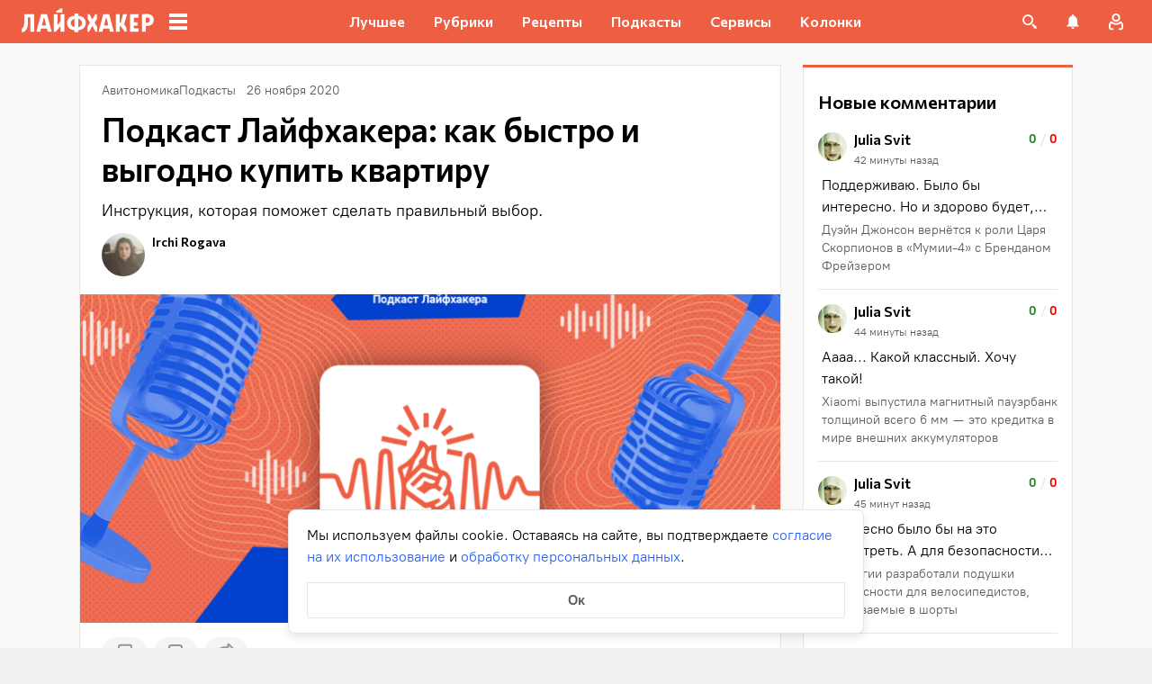

--- FILE ---
content_type: application/javascript
request_url: https://lifehacker.ru/_nuxt/v7.5-1VBZoQJf.js
body_size: 8690
content:
var Q=Object.defineProperty;var Z=(e,t,r)=>t in e?Q(e,t,{enumerable:!0,configurable:!0,writable:!0,value:r}):e[t]=r;var F=(e,t,r)=>Z(e,typeof t!="symbol"?t+"":t,r);import{b0 as _,c0 as O,cI as v,bz as c,aT as h,aU as g,aO as l,aN as f,aS as T,aP as m,aY as $,aX as I,b3 as V,b4 as x,a$ as C,aW as o,bG as M,eO as D,bv as J,bB as S,bR as P,eP as ee,bM as te,b5 as re,bo as w,aV as E,aL as ne,aR as B,ct as oe,eQ as ie,eR as se,eS as ae,cC as N,bK as k,eC as le,e5 as de,cV as ce,eT as H,dl as W,cO as ue,cK as pe,bO as y,bj as me,cF as he,cG as ge}from"./v7.5-CV6R6r4b.js";import{_ as fe,P as ve,T as be,N as _e}from"./v7.5-Cdqfp2mL.js";import{a as Ce,W as ke}from"./v7.5-B9RjYRX4.js";import{_ as ye}from"./v7.5-yW2xHMn5.js";import{A as Ae}from"./v7.5-B-3fa6E7.js";import{a as Te,u as we}from"./v7.5-BReD7hre.js";import{u as $e}from"./v7.5-p25vQ_iY.js";import{C as Se}from"./v7.5-elH9xx67.js";import{T as Pe,u as Fe}from"./v7.5-C76zs2yj.js";import{A as Oe}from"./v7.5-CvghFfCb.js";import{u as U}from"./v7.5-hq77iMva.js";import{u as Le}from"./v7.5-BQJS2oI9.js";import"./v7.5-xBd_3ccS.js";import"./v7.5-BJohrarF.js";import"./v7.5-BJhB9GPl.js";import"./v7.5-CC7tofU5.js";import"./v7.5-CPmpG1pt.js";import"./v7.5-l3kMYc67.js";import"./v7.5-BHu8PMwa.js";import"./v7.5-RL18Ug4x.js";import"./v7.5-CNog4akx.js";import"./v7.5-DX52sQgG.js";import"./v7.5-C3GidjaL.js";import"./v7.5-r-4DhiuM.js";import"./v7.5-D0gJlpDk.js";/* empty css             */import"./v7.5-_IU8o6C5.js";import"./v7.5-CjodAyuS.js";import"./v7.5-Cobq8hrA.js";import"./v7.5-CJc1PDiq.js";import"./v7.5-iidprFMI.js";import"./v7.5-DUmPnVih.js";import"./v7.5-i8wZmg4F.js";import"./v7.5-Cu0pNx8w.js";import"./v7.5-CsN_kn3x.js";import"./v7.5--e8zJa47.js";import"./v7.5-DvMtf8Gx.js";import"./v7.5-DD3wZrSx.js";import"./v7.5-QckCv6jG.js";import"./v7.5-DRMSugVr.js";import"./v7.5-BmWkfKPQ.js";import"./v7.5-Cw1OrpsX.js";import"./v7.5-K87esH4J.js";try{let e=typeof window<"u"?window:typeof global<"u"?global:typeof globalThis<"u"?globalThis:typeof self<"u"?self:{},t=new e.Error().stack;t&&(e._sentryDebugIds=e._sentryDebugIds||{},e._sentryDebugIds[t]="a80caf2f-0e29-4cd4-997f-b6c80ba8e880",e._sentryDebugIdIdentifier="sentry-dbid-a80caf2f-0e29-4cd4-997f-b6c80ba8e880")}catch{}const R=e=>new IntersectionObserver(e,{root:null,threshold:1});class Ee{constructor(t,r){F(this,"attribute");F(this,"attributeValue");this.attribute=t,this.attributeValue=r}checkKey(t){return t.key==="Tab"||t.key==="ArrowDown"||t.key==="ArrowUp"||t.key==="ArrowLeft"||t.key==="ArrowRight"}focus(){const t=document.querySelector(":focus");t&&t.setAttribute(this.attribute,this.attributeValue||"")}triggerFocusVisible(t){this.checkKey(t)&&(this.unFocus(),setTimeout(this.focus.bind(this)))}unFocus(){const t=document.querySelector("["+this.attribute+"]");t&&t.removeAttribute(this.attribute)}focusVisibleInit(){document.addEventListener("keydown",this.triggerFocusVisible.bind(this)),document.addEventListener("click",this.unFocus.bind(this))}focusVisibleDestroy(){document.removeEventListener("keydown",this.triggerFocusVisible),document.removeEventListener("click",this.unFocus)}}const De=new Ee("data-focus-visible"),Ie=_({name:"TheTvContainer",data(){return{articlesWithLoadedPixels:[]}},components:{ArticleCardMiddle:Ce,ArticleCardLarge:Ae,IntersectionObserver:ye},setup(){const{onFavoriteDelete:e,onFavoriteCreateFolderAndAdd:t,onFavoriteCreateFolderAndTransfer:r,onFavoriteTransferToFolder:i,onFavoriteAddToFolder:s,onFavoriteDeferred:a}=we(),{loadingViewsIds:d,updateViewsCount:u,getLoadingViews:n}=$e();return{onFavoriteDelete:e,onFavoriteCreateFolderAndAdd:t,onFavoriteCreateFolderAndTransfer:r,onFavoriteTransferToFolder:i,onFavoriteAddToFolder:s,onFavoriteDeferred:a,loadingViewsIds:d,updateViewsCount:u,getLoadingViews:n}},computed:{articles(){return v().currentArticles.slice(0,5)},firstArticle(){return this.articles[0]},otherArticles(){return this.articles.slice(1,5)}},methods:{useArticleProps:Te,sendEvent(e){this.$sendYandexMetrika({level1:"Комментарии_переход к комментариям",level4:O(e),level6:"главная"})},onAppear(e){const t=e==null?void 0:e.testPixel,r=!this.articlesWithLoadedPixels.includes(e.id);t!=null&&t.length&&r&&(t.forEach(i=>$fetch(i,{credentials:"include"}).catch(s=>{this.$logger("Error in sending text pixels for "+e+" in TheTvContainer.vue",s)})),this.articlesWithLoadedPixels.push(e.id))},isTrackTheAppearance(e){return!!(e!=null&&e.testPixel)},onClickArticleCardLarge(){const{teaserUrl:e}=this.firstArticle,t=e||this.firstArticle.url;this.$sendYandexMetrika({level1:"Выбор материала_Виджет большая карточка",level4:O(t)})},onClickAuthor(){},onClickCategory(e,t,r){this.$sendYandexMetrika({level1:"Выбор рубрики",level4:O(e),level5:t,level6:"unknown"})}}},"$njKOa-t9nd"),Me={key:0,class:"the-tv"};function Be(e,t,r,i,s,a){const d=c("ArticleCardLarge"),u=c("ArticleCardMiddle");return e.firstArticle?(l(),h("div",Me,[(l(),f(I(e.isTrackTheAppearance(e.firstArticle)?"IntersectionObserver":"div"),{class:"the-tv__observer the-tv__observer_large",onAppearOnce:t[6]||(t[6]=n=>e.onAppear(e.firstArticle))},{default:T(()=>[m(d,$(e.useArticleProps(e.firstArticle),{loadingViews:e.getLoadingViews(e.firstArticle.id),onClickedOnComments:e.sendEvent,onClickOnRestoreButton:t[0]||(t[0]=n=>e.updateViewsCount(e.firstArticle.id)),onFavoriteDelete:t[1]||(t[1]=n=>e.onFavoriteDelete(n,e.firstArticle)),onFavoriteCreateFolderAndAdd:t[2]||(t[2]=n=>e.onFavoriteCreateFolderAndAdd(n,e.firstArticle)),onFavoriteCreateFolderAndTransfer:t[3]||(t[3]=(n,b)=>e.onFavoriteCreateFolderAndTransfer(n,b,e.firstArticle)),onFavoriteTransferToFolder:t[4]||(t[4]=(n,b)=>e.onFavoriteTransferToFolder(n,b,e.firstArticle)),onFavoriteAddToFolder:t[5]||(t[5]=n=>e.onFavoriteAddToFolder(n,e.firstArticle)),onFavoriteDeferred:e.onFavoriteDeferred,onClickOnArticleCard:e.onClickArticleCardLarge,onClickedOnAuthor:e.onClickAuthor,onClickedOnCategory:e.onClickCategory,"img-loading":"eager"}),null,16,["loadingViews","onClickedOnComments","onFavoriteDeferred","onClickOnArticleCard","onClickedOnAuthor","onClickedOnCategory"])]),_:1},32)),(l(!0),h(V,null,x(e.otherArticles,(n,b)=>(l(),f(I(e.isTrackTheAppearance(n)?"IntersectionObserver":"div"),{class:"the-tv__observer the-tv__observer_middle",key:n.id,onAppearOnce:p=>e.onAppear(n)},{default:T(()=>[m(u,$({class:"the-tv__article-card_middle"},{ref_for:!0},e.useArticleProps(n),{loadingViews:e.getLoadingViews(n.id),onClickedOnComments:e.sendEvent,onClickOnRestoreButton:p=>e.updateViewsCount(n.id),onFavoriteDelete:p=>e.onFavoriteDelete(p,n),onFavoriteCreateFolderAndAdd:p=>e.onFavoriteCreateFolderAndAdd(p,n),onFavoriteCreateFolderAndTransfer:(p,A)=>e.onFavoriteCreateFolderAndTransfer(p,A,n),onFavoriteTransferToFolder:(p,A)=>e.onFavoriteTransferToFolder(p,A,n),onFavoriteAddToFolder:p=>e.onFavoriteAddToFolder(p,n),onFavoriteDeferred:e.onFavoriteDeferred,onClickedOnAuthor:e.onClickAuthor,onClickedOnCategory:e.onClickCategory,"img-loading":"auto"}),null,16,["loadingViews","onClickedOnComments","onClickOnRestoreButton","onFavoriteDelete","onFavoriteCreateFolderAndAdd","onFavoriteCreateFolderAndTransfer","onFavoriteTransferToFolder","onFavoriteAddToFolder","onFavoriteDeferred","onClickedOnAuthor","onClickedOnCategory"])]),_:2},1064,["onAppearOnce"]))),128))])):g("",!0)}const Ne=C(Ie,[["render",Be],["__scopeId","data-v-c02cd8b9"]]),He=_({name:"BasePicture",props:{mobileUrl:{type:String,required:!0},desktopUrl:{type:String,required:!0},alt:{type:String,required:!0},media:{type:String,required:!0}}},"$WTkMOOJeYu"),We=["srcset","media"],Re=["src","alt"];function Ve(e,t,r,i,s,a){return l(),h("picture",null,[o("source",{class:"image",srcset:e.mobileUrl,media:e.media},null,8,We),o("img",{class:"image",src:e.desktopUrl,alt:e.alt},null,8,Re)])}const Je=C(He,[["render",Ve]]),j={link:{type:String,required:!0},linkText:{type:String,required:!0},imageUrl:{type:String,required:!0},pitch:{type:String,required:!0}},Ue=1e3,je=_({name:"JumperMobile",props:j,data:()=>({unobserveFooter:M,unobserveNavigator:M}),mounted(){this.addObserverInsideFooter(),window.addEventListener("scroll",this.handleScroll)},destroyed(){this.unobserveFooter(),this.unobserveNavigator()},methods:{addObserverInsideFooter(){const e=this.$refs.footerObserverTag;if(!(e instanceof HTMLElement))return;const t=R(this.callbackFooter);t.observe(e),this.unobserveFooter=()=>t.unobserve(e)},handleScroll(){const e=this.$refs.section;if(!e)return;const t=e.getBoundingClientRect().top;if(t>=window.innerHeight/1.5){this.setOverlayOpacity(0);return}const r=1-t/window.innerHeight;this.setOverlayOpacity(r-.1)},async callbackFooter([{intersectionRatio:e}]){!e||!await this.showContent()||(this.unobserveFooter(),this.addObserverInsideNavigator())},async showContent(){const{absoluteContainer:e,subscribe:t,banner:r}=this.$refs;return!(e instanceof HTMLElement)||!(t instanceof HTMLElement)||!(r instanceof HTMLElement)?!1:(await D(Ue),t.style.height="auto",e.style.height="100vh",r.style.height="100vh",!0)},addObserverInsideNavigator(){const{navigatorObserverTag:e}=this.$refs;if(!(e instanceof HTMLElement))return;const t=R(this.callbackNavigator);t.observe(e),this.unobserveNavigator=()=>t.unobserve(e)},callbackNavigator([{intersectionRatio:e}]){!!e&&(this.openLink(),this.unobserveNavigator())},setOverlayOpacity(e){const{overlay:t}=this.$refs;t instanceof HTMLElement&&(t.style.opacity=`${e}`,t.style.pointerEvents=e?"all":"none")},openLink(e=!1){this.$emit("open-link",e)}}},"$PXOjXqgsKI"),qe={class:"container",ref:"section"},Ye={class:"footer"},Ke={class:"footer__text"},ze=["href","name"],Ge={class:"footer__pitch"},Xe={class:"observer-tag observer-tag_footer",ref:"footerObserverTag"},Qe={class:"content"},Ze={class:"content__banner-overlay",ref:"overlay"},xe={class:"content__container"},et={class:"content__subscribe",ref:"subscribe"},tt={class:"content__scroll-to-site"},rt={class:"content__scroll-to-site-container",ref:"absoluteContainer"},nt={class:"content__navigator"},ot={class:"observer-tag observer-tag_navigator",ref:"navigatorObserverTag"};function it(e,t,r,i,s,a){return l(),h("div",qe,[o("div",Ye,[o("div",Ke,[t[2]||(t[2]=J("Листая дальше, вы перейдете на страницу ",-1)),o("a",{class:"footer__link",onClick:t[0]||(t[0]=()=>e.openLink(!0)),href:e.link,name:e.linkText},S(e.linkText),9,ze)]),o("div",Ge,S(e.pitch),1),o("p",Xe,null,512)]),o("div",Qe,[o("div",Ze,null,512),o("div",xe,[o("div",et,[o("div",tt,[o("div",rt,[o("div",nt,[t[3]||(t[3]=o("div",{class:"content__navigator_overlay"},null,-1)),o("p",ot,null,512)]),o("div",{class:"content__banner",ref:"banner",onClick:t[1]||(t[1]=()=>e.openLink(!0))},[o("div",{class:"content__image",style:P({"background-image":`url(${e.imageUrl})`})},null,4)],512)],512)])],512)])])],512)}const st=C(je,[["render",it],["__scopeId","data-v-c265de9d"]]),at=2e3,lt="content-container__for-jumper-desktop",L="set-position-fixed",dt=()=>{const e=ee();return(e==null?void 0:e.name)==="safari"},ct=_({name:"JumperDesktop",props:j,data(){return{startTranslateY:0,imageContainerTransform:"",contentContainerTop:0,handleScrollInSafari:null}},async mounted(){if(this.getContentContainer()&&(await D(at),this.setStartVariables(),window.addEventListener("scroll",this.handleScroll),window.addEventListener("resize",this.setStartVariables),dt())){const t=document.querySelector(".other-content__sidebar-widget:last-child");this.handleScrollInSafari=t?U(()=>this.updateLastWidgetInSidebar(t,t.previousElementSibling),100):null,this.handleScrollInSafari&&window.addEventListener("scroll",this.handleScrollInSafari)}},beforeUnmount(){if(window.removeEventListener("resize",this.setStartVariables),window.removeEventListener("scroll",this.handleScroll),this.removeStickyClassAndTopPositionForContentContainer(),this.handleScrollInSafari){window.removeEventListener("scroll",this.handleScrollInSafari);const e=document.querySelector(".other-content__sidebar-widget:last-child");e&&e.classList.remove(L)}},methods:{updateLastWidgetInSidebar(e,t){t&&48>=t.getBoundingClientRect().bottom||!t&&e.getBoundingClientRect().top>=72?e.classList.add(L):e.classList.remove(L)},setStartVariables(){const e=this.getContentContainer();e&&this.addStickyClassAndTopPositionForContentContainer(e)},getContentContainer(){const e=document.querySelector(`.${lt}`);if(e instanceof HTMLElement)return e},addStickyClassAndTopPositionForContentContainer(e){const t=this.calculateStickyTopOffset(e),r=t-500;this.contentContainerTop=r,this.contentContainerTop=t-500},removeStickyClassAndTopPositionForContentContainer(){var t,r;const e=this.getContentContainer();(t=e==null?void 0:e.style)==null||t.removeProperty("position"),(r=e==null?void 0:e.style)==null||r.removeProperty("top")},calcStartScale(){return 1248/window.innerWidth},calculateStickyTopOffset(e){return e.getBoundingClientRect().height},handleScroll(){const{section:e,image:t}=this.$refs;if(!(e instanceof HTMLElement)||!(t instanceof HTMLElement))return;if(t.getBoundingClientRect().top<70){this.openLink();return}const i=e.getBoundingClientRect().top;if(i>=window.innerHeight/1.5){this.setOverlayOpacity(0);return}const s=1-i/window.innerHeight;this.setOverlayOpacity(s-.35)},setOverlayOpacity(e){const{overlay:t}=this.$refs;t instanceof HTMLElement&&(t.style.opacity=`${e}`,t.style.pointerEvents=e?"all":"none")},openLink(e=!1){document.body.style.transition="opacity 0.7s ease-in",document.body.style.opacity="0.1",this.$emit("open-link",e)}}},"$klwuh1OMH9"),ut={class:"container",ref:"section"},pt={class:"wrapper",ref:"footerContainer"},mt={class:"header"},ht={class:"header__text"},gt=["href","alt"],ft={class:"header__pitch"},vt={class:"content"},bt={class:"content__overlay",ref:"overlay"},_t={class:"content__image-wrapper"},Ct=["href"];function kt(e,t,r,i,s,a){return l(),h("div",ut,[o("div",pt,[o("div",mt,[o("div",ht,[t[2]||(t[2]=J("Листая дальше, вы перейдете на страницу ",-1)),o("a",{class:"header__link",onClick:t[0]||(t[0]=()=>e.openLink(!0)),href:e.link,alt:`Открыть ссылку на сторонний сайт ${e.linkText}`},S(e.linkText),9,gt)]),o("div",ft,S(e.pitch),1)]),o("div",vt,[o("div",bt,null,512),o("div",{class:"content__image-container",ref:"imageContainer",style:P({transform:e.imageContainerTransform})},[o("div",_t,[o("a",{class:"content__image-link",onClick:t[1]||(t[1]=()=>e.openLink(!0)),href:e.link,"aria-label":"Открыть ссылку на сторонний сайт"},[t[3]||(t[3]=o("div",{class:"content__header"},null,-1)),o("div",{class:"content__image",ref:"image",style:P({"background-image":`url(${e.imageUrl})`})},null,4)],8,Ct)])],4)])],512)],512)}const yt=C(ct,[["render",kt],["__scopeId","data-v-cf3761e9"]]),At=800,Tt=768,wt=1280,$t=_({name:"JumperContainer",components:{JumperMobile:st,JumperDesktop:yt},data:()=>({type:"desktop",prerenderLink:null}),computed:{jumperData(){var e;return(e=v().currentArticle)==null?void 0:e.meta.jumperScroller},linkText(){var e;return((e=this.jumperData)==null?void 0:e.name)??""},pitch(){var e;return((e=this.jumperData)==null?void 0:e.pitch)??""},url(){var e;return((e=this.jumperData)==null?void 0:e.url)??""},images(){var e;return((e=this.jumperData)==null?void 0:e.images)??void 0},jumperProps(){var e;return{imageUrl:((e=this.images)==null?void 0:e[this.type])??"",linkText:this.linkText,pitch:this.pitch,link:this.url}}},mounted(){window.scrollTo(0,0),this.setType(),this.prerenderLink=this.addPreRenderLink(this.url),window.addEventListener("resize",this.setType)},beforeUnmount(){var e;window.removeEventListener("resize",this.setType),(e=this.prerenderLink)==null||e.remove()},methods:{setType(){window.innerWidth>=wt?this.type="desktop":window.innerWidth>=Tt?this.type="tablet":this.type="mobile"},addPreRenderLink(e){const t=document.createElement("link");return t.rel="prerender",t.href=e,document.head.appendChild(t),t},async openLink(e){te.disable();const t=e?"Клик_джампер скролл":"Переход_джампер скролл";this.$sendYandexMetrika({level1:t,level4:this.url}),await D(At),window.location.assign(this.url)}}},"$fxUrCz5D4N"),St={class:"jumper-container__wrapper"};function Pt(e,t,r,i,s,a){const d=c("JumperMobile"),u=c("JumperDesktop"),n=re;return l(),h("div",St,[m(n,null,{default:T(()=>[e.type==="mobile"?(l(),f(d,$({key:0},e.jumperProps,{onOpenLink:e.openLink}),null,16,["onOpenLink"])):e.type==="desktop"||e.type==="tablet"?(l(),f(u,$({key:1},e.jumperProps,{onOpenLink:e.openLink}),null,16,["onOpenLink"])):g("",!0)]),_:1})])}const q=C($t,[["render",Pt],["__scopeId","data-v-37bbd410"]]),Ft=_({name:"PromoContainer",components:{BasePicture:Je,JumperContainer:q},computed:{currentArticle(){return v().currentArticle},promoData(){var e;return(e=this.currentArticle)==null?void 0:e.meta.promo},isJumperPost(){return v().isJumperPost},backgroundColor(){var e;return((e=this.promoData)==null?void 0:e.bgColor)??""},link(){var e;return((e=this.promoData)==null?void 0:e.url)??""},wrapperStyle(){var t,r;const e={};return this.backgroundColor&&(e["background-color"]=this.backgroundColor),(t=this.currentArticle)!=null&&t.meta.mainColor&&(e["--main-color"]=(r=this.currentArticle)==null?void 0:r.meta.mainColor),e},images(){var t;const e=(t=this.promoData)==null?void 0:t.images;return{topDesktop:(e==null?void 0:e.topDesktop)??"",topMobile:(e==null?void 0:e.topMobile)??"",bottomDesktop:(e==null?void 0:e.bottomDesktop)??"",bottomMobile:(e==null?void 0:e.bottomMobile)??""}}},methods:{openLink(e){const t=this.$refs.promoContentWrapper;e.composedPath().includes(t)||this.link.length&&window.open(this.link,"_blank")}}},"$zQjeaNXMin"),Ot={class:"promo__content-wrapper",ref:"promoContentWrapper"},Lt={class:"promo__content"};function Et(e,t,r,i,s,a){const d=c("BasePicture"),u=c("JumperContainer");return l(),h("div",{class:"promo__container template-promo",style:P(e.wrapperStyle),onClick:t[0]||(t[0]=(...n)=>e.openLink&&e.openLink(...n))},[m(d,{class:"promo__picture promo__picture_top",desktopUrl:e.images.topDesktop,mobileUrl:e.images.topMobile,alt:"Логотип",media:"(max-width: 767px)"},null,8,["desktopUrl","mobileUrl"]),o("div",Ot,[o("div",Lt,[w(e.$slots,"default")])],512),m(d,{class:E(["promo__picture promo__picture_bottom",{"jumper-padding":e.isJumperPost}]),desktopUrl:e.images.bottomDesktop,mobileUrl:e.images.bottomMobile,alt:"Логотип",media:"(max-width: 767px)"},null,8,["class","desktopUrl","mobileUrl"]),e.isJumperPost?(l(),f(u,{key:0})):g("",!0)],4)}const Dt=C(Ft,[["render",Et]]),It=_({name:"PartnerBanner",props:{image:{type:String,default:null},link:{type:String,default:null}}},"$GfiLA9svJG"),Mt=["href"],Bt=["src"];function Nt(e,t,r,i,s,a){return e.link&&e.image?(l(),h("a",{key:0,class:"partner-banner__link",href:e.link,target:"_blank",rel:"noopener noreferrer","aria-label":"Перейти на сайт партнера статьи"},[o("img",{class:"partner-banner__image",src:e.image,alt:"Баннер партнера статьи"},null,8,Bt)],8,Mt)):g("",!0)}const Ht=C(It,[["render",Nt],["__scopeId","data-v-6eea2be0"]]),Wt=ne({__name:"PartnerBannerContainer",setup(e){var r;const t=(r=v().currentArticle)==null?void 0:r.meta.advert;return(i,s)=>{var a,d;return l(),f(Ht,{link:(a=B(t))==null?void 0:a.bannerUrl,image:(d=B(t))==null?void 0:d.bannerImage},null,8,["link","image"])}}}),Rt="error-template-two-column",Vt=_({name:"DefaultLayout",components:{PromoContainer:Dt,NavMenuContainer:_e,TopHeaderContainer:be,PrimaryMenu:ve,WidgetsRendererContainer:ke,JumperContainer:q,TheFooterContainerAmp:Pe,PartnerBannerContainer:Wt,NavMenuBelowHeaderContainer:fe,TheTvContainer:Ne,ContentWrapperForBranding:Se},setup(){const e=k().name;if(H(e))return me({meta:[{hid:"robots",name:"robots",content:"noindex,nofollow"}]});Le()},data:()=>({isRerender:!1,metaSingleArticle:[{key:"lh_author",name:"lh_author",content:"null"},{key:"lh_category",name:"lh_category",content:"null"},{key:"lh_stream",name:"lh_stream",content:"null"},{key:"lh_tag",name:"lh_tag",content:"null"},{key:"lh_partner",name:"lh_partner",content:"null"},{key:"lh_published_time",name:"lh_published_time",content:"null"},{key:"lh_first_published_time",name:"lh_first_published_time",content:"null"}]}),computed:{widgetsAboveHeader(){return y().currentAboveHeaderWidgets},sidebarWidgets(){return y().currentSidebarWidgets},belowCommentsWidgets(){return y().currentBelowCommentsWidgets},footerWidgets(){return y().currentFooterWidgets},leftSidebarWidgets(){return y().currentLeftSidebarWidgets},widgetsBelowHeader(){return y().currentBelowHeaderWidgets},isBelowCommentsWidgetVisible(){const{isSingleArticle:e,isPromoArticle:t,isAdvertisingPost:r,isErrorPage:i,isArticleTypePage:s,isJumperPost:a}=this;return e&&!r&&!t&&!i&&!s&&!a},isFooterWidgetVisible(){const{isSingleArticle:e,isPromoArticle:t,isAdvertisingPost:r,isErrorPage:i,isArticleTypePage:s,isJumperPost:a}=this;return e&&!r&&!t&&!i&&!s&&!a},isArticleTypePost(){return v().isArticleTypePost},leftSidebarAndOtherContent(){return this.isRerender?"left-sidebar-and-other-content--rerender":null},primaryNavMenuItems(){var e;return((e=Fe().menus.projects)==null?void 0:e.items)??[]},isHealthPath(){return pe(k().path)},pageClasses(){var d,u;const e=(d=k().name)==null?void 0:d.toString(),{isSingleArticle:t,isJumperPost:r,isErrorPage:i}=this;if(i)return[Rt];const s=this.article?(u=this.article)==null?void 0:u.template:"none",a=[];return a.push(`route-${e??""}`),t?a.push(`template-${s}`):a.push("route-archive"),r&&a.push("jumper-post"),this.isArticleTypePage&&a.push("type-page"),a},article(){return v().currentArticle},isHomePage(){return ue(k().name)},isSingleArticle(){const e=k().name;return de(e)?!1:ce(e)||H(e)||W().isHealthArticle||W().isHealthPage},isRightSidebarVisible(){var e,t;return this.isErrorPage||!this.isSingleArticle||!!((e=this.article)!=null&&e.template&&["two-column"].includes((t=this.article)==null?void 0:t.template))},isErrorPage(){return!!le().value},isJumperPost(){return this.isSingleArticle&&v().isJumperPost},isShowFooter(){return!this.isJumperPost},isArticleTypePage(){return this.isSingleArticle&&v().isArticleTypePage},isAdvertisingPost(){return this.isSingleArticle&&v().isAdvertisingPost},isPromoArticle(){return v().isPromo},isAdsException(){var e;return Oe.includes(((e=this.article)==null?void 0:e.advertLabel)??"")},routePath(){return k().path},throttledScroll(){return U(this.onScroll,100)}},watch:{routePath(){this.isRerender=!0,setTimeout(()=>{this.isRerender=!1},200),this.metaSingleArticle.forEach(e=>{e.content="null"})}},mounted(){window.addEventListener("scroll",this.throttledScroll),De.focusVisibleInit(),N(".single-article__content"),N()},beforeUnmount(){window.removeEventListener("scroll",this.throttledScroll)},methods:{onScroll(){const e=he(),t=se();e&&this.percentageSendAnalytics(ge(),e,"Скролл материала",!0),t&&this.percentageSendAnalytics(ae(),t,"Скролл страницы")},percentageSendAnalytics(e,t,r,i=!1){const{thresholds:s,key:a,category:d}=e;Object.keys(s).map(Number).filter(n=>n<=t&&!s[n]).forEach(n=>{s[n]=!0;const b={[a]:{event:d,value:n.toString()}};window.ym(oe,"params",b),this.$sendYandexMetrika({level1:r,level4:n.toString()}),i&&ie({event:{schema:"iglu:dev.snowplow.simple/custom_data/jsonschema/1-0-0",data:{postScroll:n.toString()}}})})},setMetaSingleArticleContent(e,t){const r=this.metaSingleArticle.find(i=>i.hid===hid);r&&(r.content=t)}}},"$U5kFAfNBHP"),Jt={style:`
      --main-color: #ed5e42;
      --main-color-2: #2962f9;
      --preview-header-color: #a0270f;
      --hover-color: #d44b3f;
      --hover-color-2: #264eb1;
      --bg-color-substrate: #fbf8f8;
      --bg-color-substrate-2: #f3f5fc;
      --bg-color-substrate-3: #f3f5fc;
    `},Ut={class:"page__widgets-above-header"},jt={key:1,class:"widgets-below-header"},qt={class:"other-content"},Yt={class:"other-content__main-and-right-sidebar"},Kt={id:"main",class:"other-content__main other-content-container__for-left-sidebar-inside-article"},zt={key:0,class:"other-content__right-sidebar other-content__sidebar-widgets"};function Gt(e,t,r,i,s,a){const d=c("PromoContainer"),u=c("WidgetsRendererContainer"),n=c("TopHeaderContainer"),b=c("PrimaryMenu"),p=c("NavMenuBelowHeaderContainer"),A=c("ContentWrapperForBranding"),Y=c("TheTvContainer"),K=c("PartnerBannerContainer"),z=c("NavMenuContainer"),G=c("TheFooterContainerAmp"),X=c("JumperContainer");return l(),h("div",Jt,[e.isPromoArticle?(l(),f(d,{key:0,class:"content-container__for-jumper-desktop"},{default:T(()=>[w(e.$slots,"default",{},void 0,!0)]),_:3})):(l(),h("main",{key:1,class:E([e.pageClasses,"page"])},[o("div",Ut,[m(u,{widgets:e.widgetsAboveHeader,"widget-class-name":"page__widget-above-header"},null,8,["widgets"])]),m(n),e.isAdvertisingPost?g("",!0):(l(),h(V,{key:0},[m(b,{"primary-nav-menu-items":e.primaryNavMenuItems,location:"mobile",type:"secondary"},null,8,["primary-nav-menu-items"]),m(p)],64)),m(A),e.widgetsBelowHeader.length&&!e.isArticleTypePage?(l(),h("div",jt,[m(u,{widgets:e.widgetsBelowHeader,"widget-class-name":"widget-below-header"},null,8,["widgets"])])):g("",!0),o("div",{class:E([e.leftSidebarAndOtherContent,"left-sidebar-and-other-content content-container__for-jumper-desktop"])},[w(e.$slots,"above-content",{},void 0,!0),o("div",qt,[e.isHomePage?(l(),f(Y,{key:0,id:"main",class:"tv-container"})):g("",!0),o("section",Yt,[o("div",Kt,[w(e.$slots,"default",{},void 0,!0)]),e.sidebarWidgets.length&&e.isRightSidebarVisible?(l(),h("aside",zt,[m(u,{"in-sidebar":!0,"root-element-style":{height:"100%"},widgets:e.sidebarWidgets,"widget-class-name":"other-content__sidebar-widget"},{"partner-banner":T(()=>[e.isAdvertisingPost?(l(),f(K,{key:0})):g("",!0)]),_:1},8,["widgets"])])):g("",!0)])])],2),m(z,{class:"main"}),e.isFooterWidgetVisible||e.isAdsException?(l(),f(u,{key:2,widgets:e.footerWidgets,class:"footer-widgets__container-1"},null,8,["widgets"])):g("",!0),e.isShowFooter?(l(),f(G,{key:3})):g("",!0),e.isJumperPost?(l(),f(X,{key:4})):g("",!0)],2))])}const Rr=C(Vt,[["render",Gt],["__scopeId","data-v-5291a24c"]]);export{Rr as default};
//# sourceMappingURL=v7.5-1VBZoQJf.js.map


--- FILE ---
content_type: application/javascript
request_url: https://lifehacker.ru/_nuxt/v7.5-l3kMYc67.js
body_size: 1843
content:
import{d as m,i as M,e as j,t as O,a as B,f as F,b as C,h as H}from"./v7.5-hq77iMva.js";import{bn as P,dI as f,aR as X,dJ as R,bk as $}from"./v7.5-CV6R6r4b.js";try{let e=typeof window<"u"?window:typeof global<"u"?global:typeof globalThis<"u"?globalThis:typeof self<"u"?self:{},t=new e.Error().stack;t&&(e._sentryDebugIds=e._sentryDebugIds||{},e._sentryDebugIds[t]="52778d8c-ce43-4ad6-812c-1d1baf67c5d8",e._sentryDebugIdIdentifier="sentry-dbid-52778d8c-ce43-4ad6-812c-1d1baf67c5d8")}catch{}const N=j?window:void 0;function y(e){var t;const l=f(e);return(t=l==null?void 0:l.$el)!=null?t:l}function g(...e){const t=[],l=()=>{t.forEach(o=>o()),t.length=0},r=(o,s,i,p)=>(o.addEventListener(s,i,p),()=>o.removeEventListener(s,i,p)),c=P(()=>{const o=O(f(e[0])).filter(s=>s!=null);return o.every(s=>typeof s!="string")?o:void 0}),d=B(()=>{var o,s;return[(s=(o=c.value)==null?void 0:o.map(i=>y(i)))!=null?s:[N].filter(i=>i!=null),O(f(c.value?e[1]:e[0])),O(X(c.value?e[2]:e[1])),f(c.value?e[3]:e[2])]},([o,s,i,p])=>{if(l(),!(o!=null&&o.length)||!(s!=null&&s.length)||!(i!=null&&i.length))return;const b=F(p)?{...p}:p;t.push(...o.flatMap(w=>s.flatMap(h=>i.map(k=>r(w,h,k,b)))))},{flush:"post"}),v=()=>{d(),l()};return C(l),v}let S=!1;function A(e,t,l={}){const{window:r=N,ignore:c=[],capture:d=!0,detectIframe:v=!1,controls:o=!1}=l;if(!r)return o?{stop:m,cancel:m,trigger:m}:m;if(M&&!S){S=!0;const n={passive:!0};Array.from(r.document.body.children).forEach(u=>u.addEventListener("click",m,n)),r.document.documentElement.addEventListener("click",m,n)}let s=!0;const i=n=>f(c).some(u=>{if(typeof u=="string")return Array.from(r.document.querySelectorAll(u)).some(a=>a===n.target||n.composedPath().includes(a));{const a=y(u);return a&&(n.target===a||n.composedPath().includes(a))}});function p(n){const u=f(n);return u&&u.$.subTree.shapeFlag===16}function b(n,u){const a=f(n),E=a.$.subTree&&a.$.subTree.children;return E==null||!Array.isArray(E)?!1:E.some(W=>W.el===u.target||u.composedPath().includes(W.el))}const w=n=>{const u=y(e);if(n.target!=null&&!(!(u instanceof Element)&&p(e)&&b(e,n))&&!(!u||u===n.target||n.composedPath().includes(u))){if("detail"in n&&n.detail===0&&(s=!i(n)),!s){s=!0;return}t(n)}};let h=!1;const k=[g(r,"click",n=>{h||(h=!0,setTimeout(()=>{h=!1},0),w(n))},{passive:!0,capture:d}),g(r,"pointerdown",n=>{const u=y(e);s=!i(n)&&!!(u&&!n.composedPath().includes(u))},{passive:!0}),v&&g(r,"blur",n=>{setTimeout(()=>{var u;const a=y(e);((u=r.document.activeElement)==null?void 0:u.tagName)==="IFRAME"&&!(a!=null&&a.contains(r.document.activeElement))&&t(n)},0)},{passive:!0})].filter(Boolean),T=()=>k.forEach(n=>n());return o?{stop:T,cancel:()=>{s=!1},trigger:n=>{s=!0,w(n),s=!1}}:T}const I=new WeakMap,z={mounted(e,t){const l=!t.modifiers.bubble;let r;if(typeof t.value=="function")r=A(e,t.value,{capture:l});else{const[c,d]=t.value;r=A(e,c,Object.assign({capture:l},d))}I.set(e,r)},unmounted(e){const t=I.get(e);t&&typeof t=="function"?t():t==null||t.stop(),I.delete(e)}};function D(e){return typeof Window<"u"&&e instanceof Window?e.document.documentElement:typeof Document<"u"&&e instanceof Document?e.documentElement:e}function Y(e){const t=window.getComputedStyle(e);if(t.overflowX==="scroll"||t.overflowY==="scroll"||t.overflowX==="auto"&&e.clientWidth<e.scrollWidth||t.overflowY==="auto"&&e.clientHeight<e.scrollHeight)return!0;{const l=e.parentNode;return!l||l.tagName==="BODY"?!1:Y(l)}}function _(e){const t=e||window.event,l=t.target;return Y(l)?!1:t.touches.length>1?!0:(t.preventDefault&&t.preventDefault(),!1)}const L=new WeakMap;function q(e,t=!1){const l=R(t);let r=null,c="";$(H(e),o=>{const s=D(f(o));if(s){const i=s;if(L.get(i)||L.set(i,i.style.overflow),i.style.overflow!=="hidden"&&(c=i.style.overflow),i.style.overflow==="hidden")return l.value=!0;if(l.value)return i.style.overflow="hidden"}},{immediate:!0});const d=()=>{const o=D(f(e));!o||l.value||(M&&(r=g(o,"touchmove",s=>{_(s)},{passive:!1})),o.style.overflow="hidden",l.value=!0)},v=()=>{const o=D(f(e));!o||!l.value||(M&&(r==null||r()),o.style.overflow=c,L.delete(o),l.value=!1)};return C(v),P({get(){return l.value},set(o){o?d():v()}})}function x(){let e=!1;const t=R(!1);return(l,r)=>{if(t.value=r.value,e)return;e=!0;const c=q(l,r.value);$(t,d=>c.value=d)}}x();export{z as v};
//# sourceMappingURL=v7.5-l3kMYc67.js.map


--- FILE ---
content_type: application/javascript
request_url: https://lifehacker.ru/_nuxt/v7.5-BHu8PMwa.js
body_size: 1875
content:
import{S as o}from"./v7.5-BJohrarF.js";import{c}from"./v7.5-RL18Ug4x.js";import{b0 as l,b_ as n,bK as r,a$ as u,bz as h,aT as d,aO as p,aW as f,aP as m,cd as v,aV as y}from"./v7.5-CV6R6r4b.js";try{let e=typeof window<"u"?window:typeof global<"u"?global:typeof globalThis<"u"?globalThis:typeof self<"u"?self:{},s=new e.Error().stack;s&&(e._sentryDebugIds=e._sentryDebugIds||{},e._sentryDebugIds[s]="3e0dd5f1-28ba-4f37-ac50-a8c6e9830fd1",e._sentryDebugIdIdentifier="sentry-dbid-3e0dd5f1-28ba-4f37-ac50-a8c6e9830fd1")}catch{}const _='<svg fill="none" height="24" viewBox="0 0 24 24" width="24" xmlns="http://www.w3.org/2000/svg"><g fill="#fff"><path d="m14.3647 5.84231c-.8427-.82992-1.912-1.39225-3.0733-1.61633-1.1614-.22409-2.36304-.09992-3.45404.35689-1.091.4568-2.02265 1.22588-2.67789 2.21058-.65523.9847-1.00481 2.14109-1.00481 3.32385 0 1.1828.34958 2.3392 1.00481 3.3239.65524.9847 1.58689 1.7538 2.67789 2.2106s2.29264.5809 3.45404.3568c1.1613-.224 2.2306-.7864 3.0733-1.6163.5669-.5583 1.0171-1.2238 1.3244-1.9577s.4656-1.5216.4656-2.3173c0-.79565-.1583-1.58337-.4656-2.31729-.3073-.73393-.7575-1.3994-1.3244-1.9577zm-1.34 7.20999c-.5804.5803-1.3199.9754-2.1249 1.1354s-1.63933.0777-2.39756-.2364c-.75823-.3142-1.40628-.8461-1.86223-1.5285-.45594-.6825-.6993-1.4848-.6993-2.3055 0-.82072.24336-1.62302.6993-2.30545.45595-.68244 1.104-1.21435 1.86223-1.5285s1.59256-.39641 2.39756-.2364 1.5445.55512 2.1249 1.13536c.3879.38403.6958.84115.906 1.34493s.3184 1.04422.3184 1.59006c0 .5459-.1082 1.0863-.3184 1.5901s-.5181.9609-.906 1.3449z"/><path d="m19.3447 17.3622c-1.37-1.15-2.41-2-3.79-3.12-.363.5231-.8169.9769-1.34 1.34 1.16 1.38 2 2.42 3.12 3.79.1264.1515.2829.275.4596.3627.1768.0876.3698.1375.5669.1464s.3938-.0234.5777-.0947c.1839-.0714.351-.1803.4905-.3198s.2484-.3065.3197-.4904c.0714-.1839.1036-.3807.0947-.5778-.0089-.197-.0587-.3901-.1464-.5668s-.2112-.3333-.3627-.4596z"/></g></svg>',g=l({name:"SearchInput",components:{SvgAsset:o},props:{autoFocus:{type:Boolean,default:!1},syncFromQuery:{type:Boolean,default:!1}},data(){return{searchValue:this.syncFromQuery&&r().query.s||"",isFirstEdit:!0}},computed:{icon(){return this.searchValue?{content:c,value:"clear"}:{content:_,value:"search"}},iconClass(){return{"search-input-wrapp__icon-clear":this.icon.value==="clear"}}},watch:{"$route.query.s"(e){this.syncFromQuery&&(this.searchValue=e,this.$emit("search",e))}},mounted(){this.autoFocus&&this.inputFocus()},methods:{clickIcon(){this.searchValue&&(this.searchValue="",this.inputFocus(),this.$sendYandexMetrika({level1:"Событие_Поиск",level6:"Очистка запроса"}))},inputFocus(){this.$refs.inputSearch.focus()},setValue(e){this.searchValue=e.trim(),this.isFirstEdit&&this.$sendYandexMetrika({level1:"Событие_Поиск",level6:"Ввод запроса"}),this.isFirstEdit=!1},search(){if(!this.searchValue)return;this.$sendYandexMetrika({level1:"Событие_Поиск",level6:"Отправка запроса"});let{href:e}=n().resolve({name:"search",query:{s:this.searchValue}});e[e.indexOf("?")-1]!=="/"&&(e=e.replace("?","/?")),r().name==="search"?(n().push(e),this.$emit("search",this.searchValue)):location.href=e}}},"$_jniwVV-8F"),w={class:"search-input-wrapp"},V=["value"];function b(e,s,$,F,I,S){const i=h("SvgAsset");return p(),d("div",w,[f("input",{ref:"inputSearch",class:"search-input-wrapp__input",placeholder:"Поиск по сайту",value:e.searchValue,onInput:s[0]||(s[0]=t=>{var a;return e.setValue((a=t.target)==null?void 0:a.value)}),onKeyup:s[1]||(s[1]=v((...t)=>e.search&&e.search(...t),["enter"]))},null,40,V),m(i,{class:y(["search-input-wrapp__icon",e.iconClass]),content:e.icon.content,onClick:e.clickIcon},null,8,["class","content","onClick"])])}const z=u(g,[["render",b],["__scopeId","data-v-88256bf7"]]);export{z as S,_ as s};
//# sourceMappingURL=v7.5-BHu8PMwa.js.map
